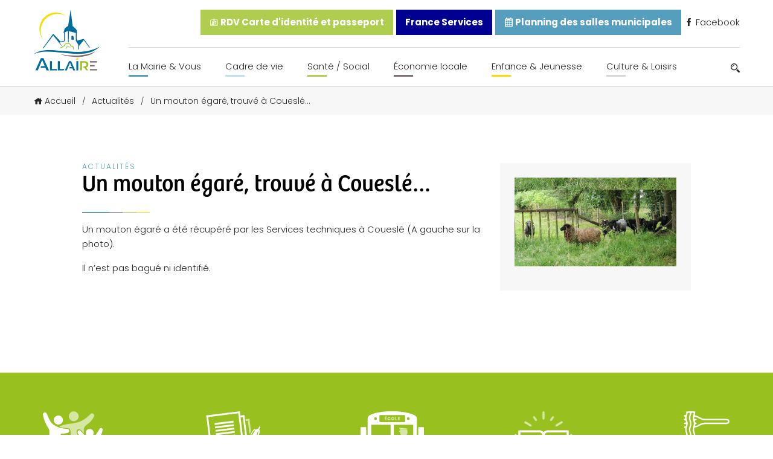

--- FILE ---
content_type: text/html; charset=UTF-8
request_url: https://www.allaire.bzh/actualites/un-mouton-egare-trouve-a-couesle/
body_size: 14621
content:
<!doctype html>
<html lang="fr-FR" prefix="og: https://ogp.me/ns#">

<head>
	<meta charset="UTF-8">
	<meta name="viewport" content="width=device-width, initial-scale=1.0">
	<meta http-equiv="X-UA-Compatible" content="ie=edge">

	<script src="https://kit.fontawesome.com/49e1badd51.js" crossorigin="anonymous"></script>
	<link rel="stylesheet" href="https://use.typekit.net/wql5ihy.css">

	<link rel="preconnect" href="https://fonts.googleapis.com">
	<link rel="preconnect" href="https://fonts.gstatic.com" crossorigin>
	<link href="https://fonts.googleapis.com/css2?family=Open+Sans:wght@300;400;500;600&family=Poppins:wght@200;300;400;500;600;700&display=swap" rel="stylesheet">

	
<!-- Optimisation des moteurs de recherche par Rank Math - https://rankmath.com/ -->
<title>Un mouton égaré, trouvé à Coueslé... - Mairie d&#039;Allaire</title>
<meta name="description" content="Un mouton égaré a été récupéré par les Services techniques à Coueslé (A gauche sur la photo)."/>
<meta name="robots" content="follow, index, max-snippet:-1, max-video-preview:-1, max-image-preview:large"/>
<link rel="canonical" href="https://www.allaire.bzh/actualites/un-mouton-egare-trouve-a-couesle/" />
<meta property="og:locale" content="fr_FR" />
<meta property="og:type" content="article" />
<meta property="og:title" content="Un mouton égaré, trouvé à Coueslé... - Mairie d&#039;Allaire" />
<meta property="og:description" content="Un mouton égaré a été récupéré par les Services techniques à Coueslé (A gauche sur la photo)." />
<meta property="og:url" content="https://www.allaire.bzh/actualites/un-mouton-egare-trouve-a-couesle/" />
<meta property="og:site_name" content="Mairie d&#039;Allaire" />
<meta property="og:image" content="https://www.allaire.bzh/wp-content/uploads/2021/12/screenshot.png" />
<meta property="og:image:secure_url" content="https://www.allaire.bzh/wp-content/uploads/2021/12/screenshot.png" />
<meta property="og:image:width" content="1200" />
<meta property="og:image:height" content="900" />
<meta property="og:image:alt" content="Un mouton égaré, trouvé à Coueslé&#8230;" />
<meta property="og:image:type" content="image/png" />
<meta property="article:published_time" content="2024-07-22T17:38:00+02:00" />
<meta name="twitter:card" content="summary_large_image" />
<meta name="twitter:title" content="Un mouton égaré, trouvé à Coueslé... - Mairie d&#039;Allaire" />
<meta name="twitter:description" content="Un mouton égaré a été récupéré par les Services techniques à Coueslé (A gauche sur la photo)." />
<meta name="twitter:image" content="https://www.allaire.bzh/wp-content/uploads/2021/12/screenshot.png" />
<script type="application/ld+json" class="rank-math-schema">{"@context":"https://schema.org","@graph":[{"@type":["Person","Organization"],"@id":"https://www.allaire.bzh/#person","name":"Thomas"},{"@type":"WebSite","@id":"https://www.allaire.bzh/#website","url":"https://www.allaire.bzh","name":"Thomas","publisher":{"@id":"https://www.allaire.bzh/#person"},"inLanguage":"fr-FR"},{"@type":"ImageObject","@id":"https://www.allaire.bzh/wp-content/uploads/2021/12/screenshot.png","url":"https://www.allaire.bzh/wp-content/uploads/2021/12/screenshot.png","width":"1200","height":"900","inLanguage":"fr-FR"},{"@type":"BreadcrumbList","@id":"https://www.allaire.bzh/actualites/un-mouton-egare-trouve-a-couesle/#breadcrumb","itemListElement":[{"@type":"ListItem","position":"1","item":{"@id":"https://www.allaire.bzh","name":"Accueil"}},{"@type":"ListItem","position":"2","item":{"@id":"https://www.allaire.bzh/actualites/","name":"Actualit\u00e9s"}},{"@type":"ListItem","position":"3","item":{"@id":"https://www.allaire.bzh/actualites/un-mouton-egare-trouve-a-couesle/","name":"Un mouton \u00e9gar\u00e9, trouv\u00e9 \u00e0 Couesl\u00e9&#8230;"}}]},{"@type":"WebPage","@id":"https://www.allaire.bzh/actualites/un-mouton-egare-trouve-a-couesle/#webpage","url":"https://www.allaire.bzh/actualites/un-mouton-egare-trouve-a-couesle/","name":"Un mouton \u00e9gar\u00e9, trouv\u00e9 \u00e0 Couesl\u00e9... - Mairie d&#039;Allaire","datePublished":"2024-07-22T17:38:00+02:00","dateModified":"2024-07-22T17:38:00+02:00","isPartOf":{"@id":"https://www.allaire.bzh/#website"},"primaryImageOfPage":{"@id":"https://www.allaire.bzh/wp-content/uploads/2021/12/screenshot.png"},"inLanguage":"fr-FR","breadcrumb":{"@id":"https://www.allaire.bzh/actualites/un-mouton-egare-trouve-a-couesle/#breadcrumb"}},{"@type":"Person","@id":"https://www.allaire.bzh","name":"Communication","url":"https://www.allaire.bzh","image":{"@type":"ImageObject","@id":"https://secure.gravatar.com/avatar/ef535d1fc2523bd7bc8c60c34f201d1ee609d125713a2ea98742a602ff1a1bdb?s=96&amp;d=mm&amp;r=g","url":"https://secure.gravatar.com/avatar/ef535d1fc2523bd7bc8c60c34f201d1ee609d125713a2ea98742a602ff1a1bdb?s=96&amp;d=mm&amp;r=g","caption":"Communication","inLanguage":"fr-FR"}},{"@type":"NewsArticle","headline":"Un mouton \u00e9gar\u00e9, trouv\u00e9 \u00e0 Couesl\u00e9... - Mairie d&#039;Allaire","datePublished":"2024-07-22T17:38:00+02:00","dateModified":"2024-07-22T17:38:00+02:00","author":{"@id":"https://www.allaire.bzh","name":"Communication"},"publisher":{"@id":"https://www.allaire.bzh/#person"},"description":"Un mouton \u00e9gar\u00e9 a \u00e9t\u00e9 r\u00e9cup\u00e9r\u00e9 par les Services techniques \u00e0 Couesl\u00e9 (A gauche sur la photo).","name":"Un mouton \u00e9gar\u00e9, trouv\u00e9 \u00e0 Couesl\u00e9... - Mairie d&#039;Allaire","@id":"https://www.allaire.bzh/actualites/un-mouton-egare-trouve-a-couesle/#richSnippet","isPartOf":{"@id":"https://www.allaire.bzh/actualites/un-mouton-egare-trouve-a-couesle/#webpage"},"image":{"@id":"https://www.allaire.bzh/wp-content/uploads/2021/12/screenshot.png"},"inLanguage":"fr-FR","mainEntityOfPage":{"@id":"https://www.allaire.bzh/actualites/un-mouton-egare-trouve-a-couesle/#webpage"}}]}</script>
<!-- /Extension Rank Math WordPress SEO -->

<link rel="alternate" title="oEmbed (JSON)" type="application/json+oembed" href="https://www.allaire.bzh/wp-json/oembed/1.0/embed?url=https%3A%2F%2Fwww.allaire.bzh%2Factualites%2Fun-mouton-egare-trouve-a-couesle%2F" />
<link rel="alternate" title="oEmbed (XML)" type="text/xml+oembed" href="https://www.allaire.bzh/wp-json/oembed/1.0/embed?url=https%3A%2F%2Fwww.allaire.bzh%2Factualites%2Fun-mouton-egare-trouve-a-couesle%2F&#038;format=xml" />
<style id='wp-img-auto-sizes-contain-inline-css'>
img:is([sizes=auto i],[sizes^="auto," i]){contain-intrinsic-size:3000px 1500px}
/*# sourceURL=wp-img-auto-sizes-contain-inline-css */
</style>
<link rel='stylesheet' id='comarquage-css' href='https://www.allaire.bzh/wp-content/plugins/co-marquage-service-public/assets/css/comarquage.css?ver=0.5.77' media='all' />
<link rel='stylesheet' id='dlAddons-widgets-css' href='https://www.allaire.bzh/wp-content/plugins/droit-elementor-addons/modules/widgets/widgets.css?ver=3.1.3' media='all' />
<link rel='stylesheet' id='droit-icons-css' href='https://www.allaire.bzh/wp-content/plugins/droit-elementor-addons/assets/css/icons.min.css?ver=3.1.3' media='all' />
<link rel='stylesheet' id='droit-common-css' href='https://www.allaire.bzh/wp-content/plugins/droit-elementor-addons/assets/css/editor-common.min.css?ver=3.1.3' media='all' />
<link rel='stylesheet' id='droit-widget-css' href='https://www.allaire.bzh/wp-content/plugins/droit-elementor-addons/assets/css/widget.min.css?ver=3.1.3' media='all' />
<link rel='stylesheet' id='droit-animate-css' href='https://www.allaire.bzh/wp-content/plugins/droit-elementor-addons/assets/vendor/animation/animate.min.css?ver=3.1.3' media='all' />
<link rel='stylesheet' id='reset-css' href='https://www.allaire.bzh/wp-content/plugins/droit-elementor-addons/assets/vendor/reset.min.css?ver=3.1.3' media='all' />
<link rel='stylesheet' id='grid-css' href='https://www.allaire.bzh/wp-content/plugins/droit-elementor-addons/assets/vendor/grid.min.css?ver=3.1.3' media='all' />
<link rel='stylesheet' id='button-css' href='https://www.allaire.bzh/wp-content/plugins/droit-elementor-addons/assets/vendor/button.min.css?ver=3.1.3' media='all' />
<link rel='stylesheet' id='owl-carousel-css' href='https://www.allaire.bzh/wp-content/plugins/droit-elementor-addons/assets/vendor/owl_carousel/css/owl.carousel.css?ver=3.1.3' media='all' />
<style id='wp-emoji-styles-inline-css'>

	img.wp-smiley, img.emoji {
		display: inline !important;
		border: none !important;
		box-shadow: none !important;
		height: 1em !important;
		width: 1em !important;
		margin: 0 0.07em !important;
		vertical-align: -0.1em !important;
		background: none !important;
		padding: 0 !important;
	}
/*# sourceURL=wp-emoji-styles-inline-css */
</style>
<link rel='stylesheet' id='wp-block-library-css' href='https://www.allaire.bzh/wp-includes/css/dist/block-library/style.min.css?ver=6.9' media='all' />
<style id='global-styles-inline-css'>
:root{--wp--preset--aspect-ratio--square: 1;--wp--preset--aspect-ratio--4-3: 4/3;--wp--preset--aspect-ratio--3-4: 3/4;--wp--preset--aspect-ratio--3-2: 3/2;--wp--preset--aspect-ratio--2-3: 2/3;--wp--preset--aspect-ratio--16-9: 16/9;--wp--preset--aspect-ratio--9-16: 9/16;--wp--preset--color--black: #000000;--wp--preset--color--cyan-bluish-gray: #abb8c3;--wp--preset--color--white: #ffffff;--wp--preset--color--pale-pink: #f78da7;--wp--preset--color--vivid-red: #cf2e2e;--wp--preset--color--luminous-vivid-orange: #ff6900;--wp--preset--color--luminous-vivid-amber: #fcb900;--wp--preset--color--light-green-cyan: #7bdcb5;--wp--preset--color--vivid-green-cyan: #00d084;--wp--preset--color--pale-cyan-blue: #8ed1fc;--wp--preset--color--vivid-cyan-blue: #0693e3;--wp--preset--color--vivid-purple: #9b51e0;--wp--preset--color--main-blue: #093e52;--wp--preset--color--yellow: #ffda00;--wp--preset--color--green: #afce50;--wp--preset--color--grey: #7e6e71;--wp--preset--color--sec-blue: #559ebd;--wp--preset--gradient--vivid-cyan-blue-to-vivid-purple: linear-gradient(135deg,rgb(6,147,227) 0%,rgb(155,81,224) 100%);--wp--preset--gradient--light-green-cyan-to-vivid-green-cyan: linear-gradient(135deg,rgb(122,220,180) 0%,rgb(0,208,130) 100%);--wp--preset--gradient--luminous-vivid-amber-to-luminous-vivid-orange: linear-gradient(135deg,rgb(252,185,0) 0%,rgb(255,105,0) 100%);--wp--preset--gradient--luminous-vivid-orange-to-vivid-red: linear-gradient(135deg,rgb(255,105,0) 0%,rgb(207,46,46) 100%);--wp--preset--gradient--very-light-gray-to-cyan-bluish-gray: linear-gradient(135deg,rgb(238,238,238) 0%,rgb(169,184,195) 100%);--wp--preset--gradient--cool-to-warm-spectrum: linear-gradient(135deg,rgb(74,234,220) 0%,rgb(151,120,209) 20%,rgb(207,42,186) 40%,rgb(238,44,130) 60%,rgb(251,105,98) 80%,rgb(254,248,76) 100%);--wp--preset--gradient--blush-light-purple: linear-gradient(135deg,rgb(255,206,236) 0%,rgb(152,150,240) 100%);--wp--preset--gradient--blush-bordeaux: linear-gradient(135deg,rgb(254,205,165) 0%,rgb(254,45,45) 50%,rgb(107,0,62) 100%);--wp--preset--gradient--luminous-dusk: linear-gradient(135deg,rgb(255,203,112) 0%,rgb(199,81,192) 50%,rgb(65,88,208) 100%);--wp--preset--gradient--pale-ocean: linear-gradient(135deg,rgb(255,245,203) 0%,rgb(182,227,212) 50%,rgb(51,167,181) 100%);--wp--preset--gradient--electric-grass: linear-gradient(135deg,rgb(202,248,128) 0%,rgb(113,206,126) 100%);--wp--preset--gradient--midnight: linear-gradient(135deg,rgb(2,3,129) 0%,rgb(40,116,252) 100%);--wp--preset--font-size--small: 13px;--wp--preset--font-size--medium: 20px;--wp--preset--font-size--large: 36px;--wp--preset--font-size--x-large: 42px;--wp--preset--spacing--20: 0.44rem;--wp--preset--spacing--30: 0.67rem;--wp--preset--spacing--40: 1rem;--wp--preset--spacing--50: 1.5rem;--wp--preset--spacing--60: 2.25rem;--wp--preset--spacing--70: 3.38rem;--wp--preset--spacing--80: 5.06rem;--wp--preset--shadow--natural: 6px 6px 9px rgba(0, 0, 0, 0.2);--wp--preset--shadow--deep: 12px 12px 50px rgba(0, 0, 0, 0.4);--wp--preset--shadow--sharp: 6px 6px 0px rgba(0, 0, 0, 0.2);--wp--preset--shadow--outlined: 6px 6px 0px -3px rgb(255, 255, 255), 6px 6px rgb(0, 0, 0);--wp--preset--shadow--crisp: 6px 6px 0px rgb(0, 0, 0);}:where(.is-layout-flex){gap: 0.5em;}:where(.is-layout-grid){gap: 0.5em;}body .is-layout-flex{display: flex;}.is-layout-flex{flex-wrap: wrap;align-items: center;}.is-layout-flex > :is(*, div){margin: 0;}body .is-layout-grid{display: grid;}.is-layout-grid > :is(*, div){margin: 0;}:where(.wp-block-columns.is-layout-flex){gap: 2em;}:where(.wp-block-columns.is-layout-grid){gap: 2em;}:where(.wp-block-post-template.is-layout-flex){gap: 1.25em;}:where(.wp-block-post-template.is-layout-grid){gap: 1.25em;}.has-black-color{color: var(--wp--preset--color--black) !important;}.has-cyan-bluish-gray-color{color: var(--wp--preset--color--cyan-bluish-gray) !important;}.has-white-color{color: var(--wp--preset--color--white) !important;}.has-pale-pink-color{color: var(--wp--preset--color--pale-pink) !important;}.has-vivid-red-color{color: var(--wp--preset--color--vivid-red) !important;}.has-luminous-vivid-orange-color{color: var(--wp--preset--color--luminous-vivid-orange) !important;}.has-luminous-vivid-amber-color{color: var(--wp--preset--color--luminous-vivid-amber) !important;}.has-light-green-cyan-color{color: var(--wp--preset--color--light-green-cyan) !important;}.has-vivid-green-cyan-color{color: var(--wp--preset--color--vivid-green-cyan) !important;}.has-pale-cyan-blue-color{color: var(--wp--preset--color--pale-cyan-blue) !important;}.has-vivid-cyan-blue-color{color: var(--wp--preset--color--vivid-cyan-blue) !important;}.has-vivid-purple-color{color: var(--wp--preset--color--vivid-purple) !important;}.has-black-background-color{background-color: var(--wp--preset--color--black) !important;}.has-cyan-bluish-gray-background-color{background-color: var(--wp--preset--color--cyan-bluish-gray) !important;}.has-white-background-color{background-color: var(--wp--preset--color--white) !important;}.has-pale-pink-background-color{background-color: var(--wp--preset--color--pale-pink) !important;}.has-vivid-red-background-color{background-color: var(--wp--preset--color--vivid-red) !important;}.has-luminous-vivid-orange-background-color{background-color: var(--wp--preset--color--luminous-vivid-orange) !important;}.has-luminous-vivid-amber-background-color{background-color: var(--wp--preset--color--luminous-vivid-amber) !important;}.has-light-green-cyan-background-color{background-color: var(--wp--preset--color--light-green-cyan) !important;}.has-vivid-green-cyan-background-color{background-color: var(--wp--preset--color--vivid-green-cyan) !important;}.has-pale-cyan-blue-background-color{background-color: var(--wp--preset--color--pale-cyan-blue) !important;}.has-vivid-cyan-blue-background-color{background-color: var(--wp--preset--color--vivid-cyan-blue) !important;}.has-vivid-purple-background-color{background-color: var(--wp--preset--color--vivid-purple) !important;}.has-black-border-color{border-color: var(--wp--preset--color--black) !important;}.has-cyan-bluish-gray-border-color{border-color: var(--wp--preset--color--cyan-bluish-gray) !important;}.has-white-border-color{border-color: var(--wp--preset--color--white) !important;}.has-pale-pink-border-color{border-color: var(--wp--preset--color--pale-pink) !important;}.has-vivid-red-border-color{border-color: var(--wp--preset--color--vivid-red) !important;}.has-luminous-vivid-orange-border-color{border-color: var(--wp--preset--color--luminous-vivid-orange) !important;}.has-luminous-vivid-amber-border-color{border-color: var(--wp--preset--color--luminous-vivid-amber) !important;}.has-light-green-cyan-border-color{border-color: var(--wp--preset--color--light-green-cyan) !important;}.has-vivid-green-cyan-border-color{border-color: var(--wp--preset--color--vivid-green-cyan) !important;}.has-pale-cyan-blue-border-color{border-color: var(--wp--preset--color--pale-cyan-blue) !important;}.has-vivid-cyan-blue-border-color{border-color: var(--wp--preset--color--vivid-cyan-blue) !important;}.has-vivid-purple-border-color{border-color: var(--wp--preset--color--vivid-purple) !important;}.has-vivid-cyan-blue-to-vivid-purple-gradient-background{background: var(--wp--preset--gradient--vivid-cyan-blue-to-vivid-purple) !important;}.has-light-green-cyan-to-vivid-green-cyan-gradient-background{background: var(--wp--preset--gradient--light-green-cyan-to-vivid-green-cyan) !important;}.has-luminous-vivid-amber-to-luminous-vivid-orange-gradient-background{background: var(--wp--preset--gradient--luminous-vivid-amber-to-luminous-vivid-orange) !important;}.has-luminous-vivid-orange-to-vivid-red-gradient-background{background: var(--wp--preset--gradient--luminous-vivid-orange-to-vivid-red) !important;}.has-very-light-gray-to-cyan-bluish-gray-gradient-background{background: var(--wp--preset--gradient--very-light-gray-to-cyan-bluish-gray) !important;}.has-cool-to-warm-spectrum-gradient-background{background: var(--wp--preset--gradient--cool-to-warm-spectrum) !important;}.has-blush-light-purple-gradient-background{background: var(--wp--preset--gradient--blush-light-purple) !important;}.has-blush-bordeaux-gradient-background{background: var(--wp--preset--gradient--blush-bordeaux) !important;}.has-luminous-dusk-gradient-background{background: var(--wp--preset--gradient--luminous-dusk) !important;}.has-pale-ocean-gradient-background{background: var(--wp--preset--gradient--pale-ocean) !important;}.has-electric-grass-gradient-background{background: var(--wp--preset--gradient--electric-grass) !important;}.has-midnight-gradient-background{background: var(--wp--preset--gradient--midnight) !important;}.has-small-font-size{font-size: var(--wp--preset--font-size--small) !important;}.has-medium-font-size{font-size: var(--wp--preset--font-size--medium) !important;}.has-large-font-size{font-size: var(--wp--preset--font-size--large) !important;}.has-x-large-font-size{font-size: var(--wp--preset--font-size--x-large) !important;}
/*# sourceURL=global-styles-inline-css */
</style>

<style id='classic-theme-styles-inline-css'>
/*! This file is auto-generated */
.wp-block-button__link{color:#fff;background-color:#32373c;border-radius:9999px;box-shadow:none;text-decoration:none;padding:calc(.667em + 2px) calc(1.333em + 2px);font-size:1.125em}.wp-block-file__button{background:#32373c;color:#fff;text-decoration:none}
/*# sourceURL=/wp-includes/css/classic-themes.min.css */
</style>
<link rel='stylesheet' id='cmplz-general-css' href='https://www.allaire.bzh/wp-content/plugins/complianz-gdpr/assets/css/cookieblocker.min.css?ver=1758616578' media='all' />
<link rel='stylesheet' id='dl-sticky-css-css' href='https://www.allaire.bzh/wp-content/plugins/droit-elementor-addons/modules/sticky/js/sticky.css?ver=3.1.3' media='all' />
<link rel='stylesheet' id='icofont-css' href='https://www.allaire.bzh/wp-content/themes/allaire/dist/assets/vendors/icofont/icofont.min.css?ver=6.9' media='all' />
<link rel='stylesheet' id='SwiperJS-css' href='https://www.allaire.bzh/wp-content/themes/allaire/dist/assets/vendors/swiperjs/swiper-bundle.min.css?ver=6.9' media='all' />
<link rel='stylesheet' id='aos-css' href='https://www.allaire.bzh/wp-content/themes/allaire/dist/assets/vendors/aos/aos.css?ver=6.9' media='all' />
<link rel='stylesheet' id='Mapbox-css' href='https://api.mapbox.com/mapbox-gl-js/v2.1.1/mapbox-gl.css?ver=6.9' media='all' />
<link rel='stylesheet' id='ew-css' href='https://www.allaire.bzh/wp-content/themes/allaire/dist/assets/css/ew.css?ver=1.0.0' media='all' />
<link rel='stylesheet' id='elementor-frontend-css' href='https://www.allaire.bzh/wp-content/plugins/elementor/assets/css/frontend.min.css?ver=3.32.4' media='all' />
<link rel='stylesheet' id='eael-general-css' href='https://www.allaire.bzh/wp-content/plugins/essential-addons-for-elementor-lite/assets/front-end/css/view/general.min.css?ver=6.3.2' media='all' />
<script src="https://www.allaire.bzh/wp-includes/js/jquery/jquery.min.js?ver=3.7.1" id="jquery-core-js"></script>
<script src="https://www.allaire.bzh/wp-includes/js/jquery/jquery-migrate.min.js?ver=3.4.1" id="jquery-migrate-js"></script>
<script src="https://www.allaire.bzh/wp-content/themes/allaire/dist/assets/vendors/swiperjs/swiper-bundle.min.js?ver=6.9" id="SwiperJS-js"></script>
<script src="https://www.allaire.bzh/wp-content/themes/allaire/dist/assets/vendors/aos/aos.js?ver=6.9" id="aos-js"></script>
<script src="https://api.mapbox.com/mapbox-gl-js/v2.1.1/mapbox-gl.js?ver=6.9" id="Mapbox-js"></script>
<link rel="https://api.w.org/" href="https://www.allaire.bzh/wp-json/" /><link rel='shortlink' href='https://www.allaire.bzh/?p=7864' />
			<style>.cmplz-hidden {
					display: none !important;
				}</style><meta name="generator" content="Elementor 3.32.4; features: additional_custom_breakpoints; settings: css_print_method-external, google_font-enabled, font_display-swap">
			<style>
				.e-con.e-parent:nth-of-type(n+4):not(.e-lazyloaded):not(.e-no-lazyload),
				.e-con.e-parent:nth-of-type(n+4):not(.e-lazyloaded):not(.e-no-lazyload) * {
					background-image: none !important;
				}
				@media screen and (max-height: 1024px) {
					.e-con.e-parent:nth-of-type(n+3):not(.e-lazyloaded):not(.e-no-lazyload),
					.e-con.e-parent:nth-of-type(n+3):not(.e-lazyloaded):not(.e-no-lazyload) * {
						background-image: none !important;
					}
				}
				@media screen and (max-height: 640px) {
					.e-con.e-parent:nth-of-type(n+2):not(.e-lazyloaded):not(.e-no-lazyload),
					.e-con.e-parent:nth-of-type(n+2):not(.e-lazyloaded):not(.e-no-lazyload) * {
						background-image: none !important;
					}
				}
			</style>
			<link rel="icon" href="https://www.allaire.bzh/wp-content/uploads/2021/10/cropped-favicon-allaire-32x32.png" sizes="32x32" />
<link rel="icon" href="https://www.allaire.bzh/wp-content/uploads/2021/10/cropped-favicon-allaire-192x192.png" sizes="192x192" />
<link rel="apple-touch-icon" href="https://www.allaire.bzh/wp-content/uploads/2021/10/cropped-favicon-allaire-180x180.png" />
<meta name="msapplication-TileImage" content="https://www.allaire.bzh/wp-content/uploads/2021/10/cropped-favicon-allaire-270x270.png" />
	<link rel="stylesheet" href="https://www.allaire.bzh/wp-content/themes/allaire/style.css" type="text/css" media="all" />
</script>
</head>

<body class="wp-singular actualite-template-default single single-actualite postid-7864 wp-theme-allaire elementor-default elementor-kit-5841">

	<header class="site-header">
		<nav class="site-header__nav grid-container">
			<a href="https://www.allaire.bzh" class="site-header__nav__logo"><img src="https://www.allaire.bzh/wp-content/themes/allaire/dist/assets/images/logo-allaire.svg" alt=" Logo Allaire"></a>
			<div class="site-header__burger-icon" id="burger-menu">
				<div class="site-header__burger-icon__text">
					Menu
				</div>
				<div class="site-header__burger-icon__design">
					<span class="site-header__burger-icon__design__haut"></span>
					<span class="site-header__burger-icon__design__milieu"></span>
					<span class="site-header__burger-icon__design__bas"></span>
				</div>
			</div>


			<div class="site-header__nav__menu">
				<div class="site-header__nav__menu__cancel" id="cancel-menu">
					<i class="fas fa-times"></i>
				</div>
				<ul class="site-header__nav__menu__top">
					<li><a href="https://www.allaire.bzh/la-mairie-vous/rendez-vous-carte-didentite-et-passeport/"><i class="icofont-id-card"></i> RDV Carte d'identité et passeport</a></li>
					
					<li>
						<a href="https://www.allaire.bzh/la-mairie-vous/maison-france-services/" title="France Services ALLAIRE">
							France Services
						</a>
					</li>
					
					<li><a href="https://allaire.opengst.fr/resaframe/index.html" target="_blank"><i class="icofont-ui-calendar"></i> Planning des salles municipales</a></li>
					<li><a href="https://facebook.com/allaire.info/" target="_blank"><i class="icofont-facebook"></i> Facebook</a></li>
				</ul>
				<div class="site-header__nav__menu__bottom">
					<ul id="menu-menu-haut" class="site-header__menu"><li id="menu-item-3173" class="bleuf menu-item menu-item-type-custom menu-item-object-custom menu-item-has-children menu-item-3173"><a href="#">La Mairie &#038; Vous</a>
<ul class="sub-menu">
	<li id="menu-item-267" class="menu-item menu-item-type-post_type menu-item-object-page menu-item-267"><a href="https://www.allaire.bzh/la-mairie-vous/le-conseil-municipal/">Vos élus du Conseil Municipal</a></li>
	<li id="menu-item-4430" class="menu-item menu-item-type-post_type menu-item-object-page menu-item-4430"><a href="https://www.allaire.bzh/la-mairie-vous/proces-verbaux-des-seances-des-conseils-municipaux/">Procès verbaux des séances des conseils municipaux</a></li>
	<li id="menu-item-8724" class="menu-item menu-item-type-post_type menu-item-object-page menu-item-8724"><a href="https://www.allaire.bzh/la-mairie-vous/convocations-des-seances-du-conseil-municipal/">Convocations des séances du Conseil Municipal</a></li>
	<li id="menu-item-3289" class="menu-item menu-item-type-post_type menu-item-object-page menu-item-3289"><a href="https://www.allaire.bzh/deliberations-du-conseil-municipal/">Délibérations du Conseil Municipal</a></li>
	<li id="menu-item-4381" class="menu-item menu-item-type-post_type menu-item-object-page menu-item-4381"><a href="https://www.allaire.bzh/la-mairie-vous/les-actes-reglementaires-et-les-decisions/">Les arrêtés municipaux</a></li>
	<li id="menu-item-287" class="menu-item menu-item-type-post_type menu-item-object-page menu-item-287"><a href="https://www.allaire.bzh/la-mairie-vous/services-communaux/">Services Communaux</a></li>
	<li id="menu-item-264" class="menu-item menu-item-type-post_type menu-item-object-page menu-item-264"><a href="https://www.allaire.bzh/la-mairie-vous/bulletins-municipaux/">Bulletins Municipaux</a></li>
	<li id="menu-item-3590" class="menu-item menu-item-type-post_type menu-item-object-page menu-item-3590"><a href="https://www.allaire.bzh/la-mairie-vous/rendez-vous-carte-didentite-et-passeport/">Rendez-vous carte d’identité et passeport</a></li>
	<li id="menu-item-272" class="menu-item menu-item-type-post_type menu-item-object-page menu-item-272"><a href="https://www.allaire.bzh/la-mairie-vous/reservations-de-salles/">Réservations de Salles</a></li>
	<li id="menu-item-266" class="menu-item menu-item-type-post_type menu-item-object-page menu-item-266"><a href="https://www.allaire.bzh/la-mairie-vous/deplacements/">Mobilités</a></li>
	<li id="menu-item-269" class="menu-item menu-item-type-post_type menu-item-object-page menu-item-269"><a href="https://www.allaire.bzh/la-mairie-vous/nouveaux-arrivants/">Nouveaux arrivants</a></li>
	<li id="menu-item-265" class="menu-item menu-item-type-post_type menu-item-object-page menu-item-265"><a href="https://www.allaire.bzh/la-mairie-vous/democratie-participative/">Démocratie Participative</a></li>
	<li id="menu-item-268" class="menu-item menu-item-type-post_type menu-item-object-page menu-item-268"><a href="https://www.allaire.bzh/la-mairie-vous/maison-france-services/">France Services ALLAIRE</a></li>
	<li id="menu-item-271" class="menu-item menu-item-type-post_type menu-item-object-page menu-item-271"><a href="https://www.allaire.bzh/la-mairie-vous/redon-agglomeration/">Redon Agglomération</a></li>
	<li id="menu-item-270" class="menu-item menu-item-type-post_type menu-item-object-page menu-item-270"><a href="https://www.allaire.bzh/la-mairie-vous/pres-de-chez-nous/">Près de chez nous</a></li>
	<li id="menu-item-7200" class="menu-item menu-item-type-post_type menu-item-object-page menu-item-7200"><a href="https://www.allaire.bzh/la-mairie-vous/les-elections/">Les Elections</a></li>
	<li id="menu-item-9609" class="menu-item menu-item-type-post_type menu-item-object-page menu-item-9609"><a href="https://www.allaire.bzh/la-mairie-vous/vente-renault-trafic-non-roulant/">Vente véhicule mairie</a></li>
</ul>
</li>
<li id="menu-item-3174" class="bleuc menu-item menu-item-type-custom menu-item-object-custom menu-item-has-children menu-item-3174"><a href="#">Cadre de vie</a>
<ul class="sub-menu">
	<li id="menu-item-290" class="menu-item menu-item-type-post_type menu-item-object-page menu-item-290"><a href="https://www.allaire.bzh/cadre-de-vie/situation-geographique/">Situation Géographique</a></li>
	<li id="menu-item-293" class="menu-item menu-item-type-post_type menu-item-object-page menu-item-293"><a href="https://www.allaire.bzh/cadre-de-vie/urbanisme/">Urbanisme</a></li>
	<li id="menu-item-288" class="menu-item menu-item-type-post_type menu-item-object-page menu-item-288"><a href="https://www.allaire.bzh/cadre-de-vie/voirie-securite/">Voirie / Sécurité</a></li>
	<li id="menu-item-236" class="menu-item menu-item-type-post_type menu-item-object-page menu-item-236"><a href="https://www.allaire.bzh/cadre-de-vie/habiter-allaire/">Habiter Allaire</a></li>
	<li id="menu-item-292" class="menu-item menu-item-type-post_type menu-item-object-page menu-item-292"><a href="https://www.allaire.bzh/cadre-de-vie/transition-environnementale/">Transition écologique</a></li>
	<li id="menu-item-289" class="menu-item menu-item-type-post_type menu-item-object-page menu-item-289"><a href="https://www.allaire.bzh/cadre-de-vie/site-de-couesle/">Site de Couesle</a></li>
	<li id="menu-item-291" class="menu-item menu-item-type-post_type menu-item-object-page menu-item-291"><a href="https://www.allaire.bzh/cadre-de-vie/tourisme/">Tourisme</a></li>
	<li id="menu-item-237" class="menu-item menu-item-type-post_type menu-item-object-page menu-item-237"><a href="https://www.allaire.bzh/cadre-de-vie/histoire-patrimoine/">Histoire &#038; Patrimoine</a></li>
	<li id="menu-item-294" class="menu-item menu-item-type-post_type menu-item-object-page menu-item-294"><a href="https://www.allaire.bzh/cadre-de-vie/ville-fleurie/">Ville Fleurie</a></li>
	<li id="menu-item-238" class="menu-item menu-item-type-post_type menu-item-object-page menu-item-238"><a href="https://www.allaire.bzh/cadre-de-vie/religions-lieux-de-culte/">Religions – lieux de culte</a></li>
</ul>
</li>
<li id="menu-item-3175" class="vert menu-item menu-item-type-custom menu-item-object-custom menu-item-has-children menu-item-3175"><a href="#">Santé / Social</a>
<ul class="sub-menu">
	<li id="menu-item-283" class="menu-item menu-item-type-post_type menu-item-object-page menu-item-283"><a href="https://www.allaire.bzh/sante-social/pole-de-sante/">Pôle de Santé</a></li>
	<li id="menu-item-276" class="menu-item menu-item-type-post_type menu-item-object-page menu-item-276"><a href="https://www.allaire.bzh/sante-social/ccas/">CCAS</a></li>
	<li id="menu-item-280" class="menu-item menu-item-type-post_type menu-item-object-page menu-item-280"><a href="https://www.allaire.bzh/sante-social/graines-denvies/">Graines d’envies</a></li>
	<li id="menu-item-282" class="menu-item menu-item-type-post_type menu-item-object-page menu-item-282"><a href="https://www.allaire.bzh/sante-social/mobilite-solidaire/">Mobilité Solidaire</a></li>
	<li id="menu-item-277" class="menu-item menu-item-type-post_type menu-item-object-page menu-item-277"><a href="https://www.allaire.bzh/sante-social/centre-social-fede/">Centre Social / La Fédé</a></li>
	<li id="menu-item-281" class="menu-item menu-item-type-post_type menu-item-object-page menu-item-281"><a href="https://www.allaire.bzh/sante-social/halte-du-passant/">Halte du Passant</a></li>
	<li id="menu-item-278" class="menu-item menu-item-type-post_type menu-item-object-page menu-item-278"><a href="https://www.allaire.bzh/sante-social/ehpad/">Ehpad</a></li>
	<li id="menu-item-279" class="menu-item menu-item-type-post_type menu-item-object-page menu-item-279"><a href="https://www.allaire.bzh/sante-social/foyer-de-vie/">Foyer de Vie</a></li>
	<li id="menu-item-9775" class="menu-item menu-item-type-post_type menu-item-object-page menu-item-9775"><a href="https://www.allaire.bzh/sante-social/plateforme-actionsante/">Plateforme ActionSanté</a></li>
	<li id="menu-item-275" class="menu-item menu-item-type-post_type menu-item-object-page menu-item-275"><a href="https://www.allaire.bzh/sante-social/aide-a-domicile/">Aide à Domicile</a></li>
</ul>
</li>
<li id="menu-item-3176" class="grisf menu-item menu-item-type-custom menu-item-object-custom menu-item-has-children menu-item-3176"><a href="#">Économie locale</a>
<ul class="sub-menu">
	<li id="menu-item-252" class="menu-item menu-item-type-post_type menu-item-object-page menu-item-252"><a href="https://www.allaire.bzh/economie-locale/insertion-et-emploi/">Insertion et Emploi</a></li>
	<li id="menu-item-284" class="menu-item menu-item-type-post_type menu-item-object-page menu-item-284"><a href="https://www.allaire.bzh/economie-locale/vie-economique/">Vie Economique</a></li>
	<li id="menu-item-250" class="menu-item menu-item-type-post_type menu-item-object-page menu-item-250"><a href="https://www.allaire.bzh/economie-locale/commerce-artisanat/">Commerce / Artisanat</a></li>
	<li id="menu-item-251" class="menu-item menu-item-type-post_type menu-item-object-page menu-item-251"><a href="https://www.allaire.bzh/economie-locale/industries/">Industries</a></li>
	<li id="menu-item-254" class="menu-item menu-item-type-post_type menu-item-object-page menu-item-254"><a href="https://www.allaire.bzh/economie-locale/parcs-dactivites/">Parcs d’Activités</a></li>
</ul>
</li>
<li id="menu-item-3177" class="jaune menu-item menu-item-type-custom menu-item-object-custom menu-item-has-children menu-item-3177"><a href="#">Enfance &#038; Jeunesse</a>
<ul class="sub-menu">
	<li id="menu-item-258" class="menu-item menu-item-type-post_type menu-item-object-page menu-item-258"><a href="https://www.allaire.bzh/enfance-jeunesse/etablissements-scolaires/">Etablissements Scolaires</a></li>
	<li id="menu-item-259" class="menu-item menu-item-type-post_type menu-item-object-page menu-item-259"><a href="https://www.allaire.bzh/enfance-jeunesse/periscolaire/">Périscolaire</a></li>
	<li id="menu-item-262" class="menu-item menu-item-type-post_type menu-item-object-page menu-item-262"><a href="https://www.allaire.bzh/enfance-jeunesse/restaurant-scolaire/">Restaurant Scolaire</a></li>
	<li id="menu-item-257" class="menu-item menu-item-type-post_type menu-item-object-page menu-item-257"><a href="https://www.allaire.bzh/enfance-jeunesse/espace-jeunes/">Espace Jeunes</a></li>
	<li id="menu-item-261" class="menu-item menu-item-type-post_type menu-item-object-page menu-item-261"><a href="https://www.allaire.bzh/alsh-omerveilles/">Accueil de loisirs O&#8217; Merveilles</a></li>
	<li id="menu-item-260" class="menu-item menu-item-type-post_type menu-item-object-page menu-item-260"><a href="https://www.allaire.bzh/enfance-jeunesse/petite-enfance/">Petite Enfance</a></li>
	<li id="menu-item-256" class="menu-item menu-item-type-post_type menu-item-object-page menu-item-256"><a href="https://www.allaire.bzh/enfance-jeunesse/aires-de-jeux/">Aires de Jeux</a></li>
	<li id="menu-item-809" class="menu-item menu-item-type-post_type menu-item-object-page menu-item-809"><a href="https://www.allaire.bzh/enfance-jeunesse/conseil-municipal-denfants-cme/">Conseil Municipal d’Enfants (CME)</a></li>
	<li id="menu-item-9450" class="menu-item menu-item-type-post_type menu-item-object-page menu-item-9450"><a href="https://www.allaire.bzh/enfance-jeunesse/recensement-citoyen/">Recensement citoyen</a></li>
</ul>
</li>
<li id="menu-item-3178" class="grisc menu-item menu-item-type-custom menu-item-object-custom menu-item-has-children menu-item-3178"><a href="#">Culture &#038; Loisirs</a>
<ul class="sub-menu">
	<li id="menu-item-241" class="menu-item menu-item-type-post_type menu-item-object-page menu-item-241"><a href="https://www.allaire.bzh/culture-loisirs/associations-sportives/">Associations Sportives</a></li>
	<li id="menu-item-244" class="menu-item menu-item-type-post_type menu-item-object-page menu-item-244"><a href="https://www.allaire.bzh/culture-loisirs/equipements-sportifs/">Équipements Sportifs</a></li>
	<li id="menu-item-240" class="menu-item menu-item-type-post_type menu-item-object-page menu-item-240"><a href="https://www.allaire.bzh/culture-loisirs/associations-de-loisirs/">Associations de Loisirs</a></li>
	<li id="menu-item-247" class="menu-item menu-item-type-post_type menu-item-object-page menu-item-247"><a href="https://www.allaire.bzh/culture-loisirs/parcours-sportifs/">Parcours sportifs</a></li>
	<li id="menu-item-246" class="menu-item menu-item-type-post_type menu-item-object-page menu-item-246"><a href="https://www.allaire.bzh/culture-loisirs/musique/">Musique</a></li>
	<li id="menu-item-248" class="menu-item menu-item-type-post_type menu-item-object-page menu-item-248"><a href="https://www.allaire.bzh/culture-loisirs/randonnees/">Randonnées</a></li>
	<li id="menu-item-242" class="menu-item menu-item-type-post_type menu-item-object-page menu-item-242"><a href="https://www.allaire.bzh/culture-loisirs/chasse-et-peche/">Chasse et Pêche</a></li>
	<li id="menu-item-2614" class="menu-item menu-item-type-post_type menu-item-object-page menu-item-2614"><a href="https://www.allaire.bzh/agenda/">L’agenda</a></li>
	<li id="menu-item-1985" class="menu-item menu-item-type-post_type menu-item-object-page menu-item-1985"><a href="https://www.allaire.bzh/culture-loisirs/festivites-locales/">Festivités &#038; animations locales</a></li>
	<li id="menu-item-243" class="menu-item menu-item-type-post_type menu-item-object-page menu-item-243"><a href="https://www.allaire.bzh/culture-loisirs/commemorations-2/commemorations/">Commémorations</a></li>
	<li id="menu-item-245" class="menu-item menu-item-type-post_type menu-item-object-page menu-item-245"><a href="https://www.allaire.bzh/culture-loisirs/mediatheque/">Médiathèque</a></li>
	<li id="menu-item-7614" class="menu-item menu-item-type-post_type menu-item-object-page menu-item-7614"><a href="https://www.allaire.bzh/culture-loisirs/la-ludotheque/">Ludothèque</a></li>
	<li id="menu-item-253" class="menu-item menu-item-type-post_type menu-item-object-page menu-item-253"><a href="https://www.allaire.bzh/la-mairie-vous/maison-france-services/numerique/">Numérique</a></li>
</ul>
</li>
</ul>					<div class="site-header__nav__menu__bottom__search">
						<i class="icofont-search-2" id="search-icon"></i>
						<form id="searchform" method="get" action="https://www.allaire.bzh" class="site-header__nav__menu__bottom__search__form">
							<input type="text" class="site-header__icons__item__search__form__input" name="s" placeholder="Rechercher..." value="">
						</form>
					</div>
				</div>


			</div>
		</nav>
		<script>
			jQuery('#search-icon').click(function() {
				if (!jQuery(this).hasClass('active')) {
					jQuery(this).addClass('active');
					jQuery('#searchform').show();
				} else {
					jQuery('#searchform').submit();
				}
			});

			jQuery('#burger-menu').click(function() {
				jQuery('.site-header__nav__menu').css('display', 'flex');
			});
				
		
				jQuery('.site-header__menu li.menu-item-has-children').click(function(e) {
					
						if (jQuery(this).hasClass('is-active')) {
							jQuery(this).removeClass('is-active');
							jQuery(this).children('.sub-menu').slideUp(250);
						} else {
							jQuery(this).addClass('is-active');
							jQuery(this).children('.sub-menu').slideDown(500);
						}
					
				});
			
			jQuery('#cancel-menu').click(function() {
				jQuery('.site-header__nav__menu').hide();
			}); 
			 
			if(jQuery('#wpadminbar')){
				jQuery('.site-header').css('top',jQuery('#wpadminbar').outerHeight());
			}
		</script>

	</header>
<nav aria-label="breadcrumbs" class="rank-math-breadcrumb"><p><a href="https://www.allaire.bzh">Accueil</a><span class="separator"> / </span><a href="https://www.allaire.bzh/actualites/">Actualités</a><span class="separator"> / </span><span class="last">Un mouton égaré, trouvé à Coueslé&#8230;</span></p></nav>
   <main class="default-container grid-container  grid-padding-x">
	   
			<div class="default-container__grid grid-container grid-x grid-margin-x">
	
	<div class="cell large-8 medium-12 small-12">
		 <h1 class="default-container__main-title title-h2 title-h2--border  title-h2--border--blue">
	        <span class="title-h2__span title-h2__span--blue">Actualités</span>
	        Un mouton égaré, trouvé à Coueslé&#8230; 
	    </h1>
	    
		<p>Un mouton égaré a été récupéré par les Services techniques à Coueslé (A gauche sur la photo).</p>
<p>Il n’est pas bagué ni identifié.</p>
		
			</div>
	
	<div class="cell large-4 medium-12 small-12 default-container__infos">
				<ul class="grille-fiches__item__list">
			                <li class="grille-fiches__item__list__item">
                   <img src="https://files.appli-intramuros.com/img/news/1290/c4df651e2f5368ba1e09c81e3ba77f18_un-mouton-.jpg" alt="Un mouton égaré, trouvé à Coueslé&#8230;"> 
                </li>
                        
                        
            			                                                                                                                                                                                                 
        </ul>
        
        	</div>
	
</div>	
</main>



<footer class="site-footer grid-container full">
                    <section class="site-footer__liste">
                <ul class="site-footer__liste__images grid-container">
                                            <li class="site-footer__liste__images__item">
                            <a href="https://portail.berger-levrault.fr/MairieAllaire56350/accueil" target="_blank">
                                <div style="background-image:url(https://www.allaire.bzh/wp-content/uploads/2021/09/image-espace-famille.svg);" class="site-footer__liste__images__item__picto shake-animation"></div>
                                Portail Famille                            </a>
                        </li>
                                            <li class="site-footer__liste__images__item">
                            <a href="https://www.allaire.bzh/demarches-administratives/" target="">
                                <div style="background-image:url(https://www.allaire.bzh/wp-content/uploads/2021/09/image-demarches-administratives.svg);" class="site-footer__liste__images__item__picto shake-animation"></div>
                                Démarches administratives                            </a>
                        </li>
                                            <li class="site-footer__liste__images__item">
                            <a href="https://www.allaire.bzh/transports-scolaire/" target="">
                                <div style="background-image:url(https://www.allaire.bzh/wp-content/uploads/2021/09/image-transports-scolaires.svg);" class="site-footer__liste__images__item__picto shake-animation"></div>
                                Transports scolaires                            </a>
                        </li>
                                            <li class="site-footer__liste__images__item">
                            <a href="https://www.allaire.bzh/culture-loisirs/mediatheque/" target="">
                                <div style="background-image:url(https://www.allaire.bzh/wp-content/uploads/2021/09/image-mediatheque-municipale.svg);" class="site-footer__liste__images__item__picto shake-animation"></div>
                                Médiathèque municipale                             </a>
                        </li>
                                            <li class="site-footer__liste__images__item">
                            <a href="https://www.allaire.bzh/enfance-jeunesse/restaurant-scolaire/" target="">
                                <div style="background-image:url(https://www.allaire.bzh/wp-content/uploads/2021/09/image-restaurant-scolaire.svg);" class="site-footer__liste__images__item__picto shake-animation"></div>
                                Restaurant scolaire                            </a>
                        </li>
                                    </ul>
            </section>
        

        <section class="cell large-12 medium-12 small-12 site-footer__agenda">
                            <h2 class="title-h2 title-h2--lightblue title-h2--border title-h2--border--lightblue title-h2--center">
                    <span class="title-h2__span title-h2__span--lightblue">À voir, à faire sur la commune</span>
                    L'agenda                </h2>
                  
								                <div class="grid-x grid-container site-footer__agenda__contenu">
                        		 
<article class="cell large-4 medium-6 small-12 site-footer__agenda__contenu__article">
	                        <img src="https://files.appli-intramuros.com/img/events/1290/bb48f602b31f9e4e60f3e610b67dfe3e_decouvrez-.jpg" alt="Découvrez la Biodanza avec l&#8217;association &#8220;À Corps Dansés&#8221;">

                                    <p class="site-footer__agenda__contenu__article__date">
                                        <span class="site-footer__agenda__contenu__article__date__jour">09</span>
                                        <span class="site-footer__agenda__contenu__article__date__mois">Dec</span>
                                    </p>   
                                    <div class="site-footer__agenda__contenu__article__texte">
                                        <a href="https://www.allaire.bzh/agenda/decouvrez-la-biodanza-avec-lassociation-a-corps-danses/" class="site-footer__agenda__contenu__article__texte__lien">
                                            <h3 class="site-footer__agenda__contenu__article__texte__titre">Découvrez la Biodanza avec l&#8217;association &#8220;À Corps Dansés&#8221;</h3>
                                        </a> 
                                        <ul class="site-footer__agenda__contenu__article__texte__after">
                                            <li>
                                            	<i class="icofont-ui-calendar"></i>
																									Du 09/12/2025 au 27/01/2026												                                            </li>
                                        </ul>
                                        <p class="site-footer__agenda__contenu__article__texte__paragraphe">Venez découvrir la Biodanza avec Manuela BigotPas besoin de savoir danser, stimulez votre vitalité et...</p>
                                        <a href="https://www.allaire.bzh/agenda/decouvrez-la-biodanza-avec-lassociation-a-corps-danses/" target="_blank" class="site-footer__agenda__contenu__article__texte__lien shake-animation">+</a>
                                    </div>
                                </article> 
                                
<article class="cell large-4 medium-6 small-12 site-footer__agenda__contenu__article">
	                        <img src="https://files.appli-intramuros.com/img/events/1290/98460e13655d1ba7d18faa2230fbc27f_la-nuit-de.jpg" alt="La nuit de la lecture · Soirée à la mairie">

                                    <p class="site-footer__agenda__contenu__article__date">
                                        <span class="site-footer__agenda__contenu__article__date__jour">22</span>
                                        <span class="site-footer__agenda__contenu__article__date__mois">Jan</span>
                                    </p>   
                                    <div class="site-footer__agenda__contenu__article__texte">
                                        <a href="https://www.allaire.bzh/agenda/la-nuit-de-la-lecture-%c2%b7-soiree-a-la-mairie/" class="site-footer__agenda__contenu__article__texte__lien">
                                            <h3 class="site-footer__agenda__contenu__article__texte__titre">La nuit de la lecture · Soirée à la mairie</h3>
                                        </a> 
                                        <ul class="site-footer__agenda__contenu__article__texte__after">
                                            <li>
                                            	<i class="icofont-ui-calendar"></i>
																									22/01/2026												                                            </li>
                                        </ul>
                                        <p class="site-footer__agenda__contenu__article__texte__paragraphe">22 janvier : Nuit de la lecture à Allaire : Entre ville et campagne !Bilan ABC Résultats concours photo...</p>
                                        <a href="https://www.allaire.bzh/agenda/la-nuit-de-la-lecture-%c2%b7-soiree-a-la-mairie/" target="_blank" class="site-footer__agenda__contenu__article__texte__lien shake-animation">+</a>
                                    </div>
                                </article> 
                                
<article class="cell large-4 medium-6 small-12 site-footer__agenda__contenu__article">
	                        <img src="https://files.appli-intramuros.com/img/events/1290/b91616dfd8989264b65bc3a4bab91544_initiation.jpg" alt="Initiation cyanotype">

                                    <p class="site-footer__agenda__contenu__article__date">
                                        <span class="site-footer__agenda__contenu__article__date__jour">11</span>
                                        <span class="site-footer__agenda__contenu__article__date__mois">Apr</span>
                                    </p>   
                                    <div class="site-footer__agenda__contenu__article__texte">
                                        <a href="https://www.allaire.bzh/agenda/initiation-cyanotype/" class="site-footer__agenda__contenu__article__texte__lien">
                                            <h3 class="site-footer__agenda__contenu__article__texte__titre">Initiation cyanotype</h3>
                                        </a> 
                                        <ul class="site-footer__agenda__contenu__article__texte__after">
                                            <li>
                                            	<i class="icofont-ui-calendar"></i>
																									11/04/2026												                                            </li>
                                        </ul>
                                        <p class="site-footer__agenda__contenu__article__texte__paragraphe">Partez à la découverte du cyanotype cette technique photo ancienne. Vous utiliserez l’eau, le soleil...</p>
                                        <a href="https://www.allaire.bzh/agenda/initiation-cyanotype/" target="_blank" class="site-footer__agenda__contenu__article__texte__lien shake-animation">+</a>
                                    </div>
                                </article> 
                                 
                </div>
                               
                                <a href="https://www.allaire.bzh/agenda/" class="button button--white site-footer__agenda__boutton">Tout l'agenda</a>
                    </section>

        <section class="site-footer__maison-services">
	        <div class="grid-container grid-x site-footer__maison-services__container" style="max-width: 65rem;">
		        <img width="842" height="1024" src="https://www.allaire.bzh/wp-content/uploads/2021/11/logo_FranceServices-01-842x1024.png" class="site-footer__maison-services__logo cell large-2 medium-2 small-12" alt="" decoding="async" srcset="https://www.allaire.bzh/wp-content/uploads/2021/11/logo_FranceServices-01-842x1024.png 842w, https://www.allaire.bzh/wp-content/uploads/2021/11/logo_FranceServices-01-247x300.png 247w, https://www.allaire.bzh/wp-content/uploads/2021/11/logo_FranceServices-01-768x934.png 768w, https://www.allaire.bzh/wp-content/uploads/2021/11/logo_FranceServices-01-1263x1536.png 1263w, https://www.allaire.bzh/wp-content/uploads/2021/11/logo_FranceServices-01-1151x1400.png 1151w, https://www.allaire.bzh/wp-content/uploads/2021/11/logo_FranceServices-01.png 1616w" sizes="(max-width: 842px) 100vw, 842px" />            	<div class="site-footer__maison-services__content cell large-10 medium-10 small-12">
	            		            	<a href="https://www.allaire.bzh/la-mairie-vous/maison-france-services/" class="site-footer__maison-services__content__link">En savoir plus</a>
            	</div>
	        </div> 
        </section>


                    <section class="site-footer__partenaires">
                <ul class="site-footer__partenaires__images grid-container">
                                            <li class="site-footer__partenaires__images__item">
                            <a href="https://www.allaire.bzh/cadre-de-vie/transition-environnementale/pacte-transition/" target="_blank">
                                <img src="https://www.allaire.bzh/wp-content/uploads/2021/11/PACTE-TRANSITION-LOGOTYPE_couleurs.png" class="site-footer__partenaires__images__item__picto zoom-animation">
                            </a>
                        </li>
                                            <li class="site-footer__partenaires__images__item">
                            <a href="http://www.allaire.bzh" target="_blank">
                                <img src="https://www.allaire.bzh/wp-content/uploads/2021/10/logo-allaire.svg" class="site-footer__partenaires__images__item__picto zoom-animation">
                            </a>
                        </li>
                                            <li class="site-footer__partenaires__images__item">
                            <a href="https://www.redon-agglomeration.bzh/" target="_blank">
                                <img src="https://www.allaire.bzh/wp-content/uploads/2021/10/logo-redon-agglo.png" class="site-footer__partenaires__images__item__picto zoom-animation">
                            </a>
                        </li>
                                            <li class="site-footer__partenaires__images__item">
                            <a href="" target="_blank">
                                <img src="https://www.allaire.bzh/wp-content/uploads/2021/10/logo-village-internet.png" class="site-footer__partenaires__images__item__picto zoom-animation">
                            </a>
                        </li>
                                            <li class="site-footer__partenaires__images__item">
                            <a href="" target="_blank">
                                <img src="https://www.allaire.bzh/wp-content/uploads/2021/10/logo-ville-fleurie.jpg" class="site-footer__partenaires__images__item__picto zoom-animation">
                            </a>
                        </li>
                                            <li class="site-footer__partenaires__images__item">
                            <a href="" target="_blank">
                                <img src="https://www.allaire.bzh/wp-content/uploads/2021/10/logo-ophyto.png" class="site-footer__partenaires__images__item__picto zoom-animation">
                            </a>
                        </li>
                                    </ul>
            </section>
                <ul id="menu-menu-footer" class="cell large-12 medium-12 small-12 site-footer__liens"><li id="menu-item-308" class="menu-item menu-item-type-post_type menu-item-object-page menu-item-home menu-item-308"><a href="https://www.allaire.bzh/">Accueil</a></li>
<li id="menu-item-6228" class="menu-item menu-item-type-post_type menu-item-object-page menu-item-6228"><a href="https://www.allaire.bzh/espace-personnel/">Espace Personnel</a></li>
<li id="menu-item-307" class="menu-item menu-item-type-post_type menu-item-object-page menu-item-307"><a href="https://www.allaire.bzh/plan-du-site/">Plan du site</a></li>
<li id="menu-item-306" class="menu-item menu-item-type-post_type menu-item-object-page menu-item-306"><a href="https://www.allaire.bzh/mentions-legales/">Mentions Légales</a></li>
<li id="menu-item-3088" class="menu-item menu-item-type-post_type menu-item-object-page menu-item-privacy-policy menu-item-3088"><a rel="privacy-policy" href="https://www.allaire.bzh/politique-de-confidentialite/">Politique de confidentialité</a></li>
<li id="menu-item-3087" class="menu-item menu-item-type-post_type menu-item-object-page menu-item-3087"><a href="https://www.allaire.bzh/politique-de-cookies-eu/">Politique de cookies (EU)</a></li>
<li id="menu-item-305" class="menu-item menu-item-type-post_type menu-item-object-page menu-item-305"><a href="https://www.allaire.bzh/contact/">Contact</a></li>
</ul></footer>



<script type="speculationrules">
{"prefetch":[{"source":"document","where":{"and":[{"href_matches":"/*"},{"not":{"href_matches":["/wp-*.php","/wp-admin/*","/wp-content/uploads/*","/wp-content/*","/wp-content/plugins/*","/wp-content/themes/allaire/*","/*\\?(.+)"]}},{"not":{"selector_matches":"a[rel~=\"nofollow\"]"}},{"not":{"selector_matches":".no-prefetch, .no-prefetch a"}}]},"eagerness":"conservative"}]}
</script>
<!-- Matomo --><script>
(function () {
function initTracking() {
var _paq = window._paq = window._paq || [];
_paq.push(['trackPageView']);_paq.push(['enableLinkTracking']);_paq.push(['alwaysUseSendBeacon']);_paq.push(['setTrackerUrl', "\/\/www.allaire.bzh\/wp-content\/plugins\/matomo\/app\/matomo.php"]);_paq.push(['setSiteId', '1']);var d=document, g=d.createElement('script'), s=d.getElementsByTagName('script')[0];
g.type='text/javascript'; g.async=true; g.src="\/\/www.allaire.bzh\/wp-content\/uploads\/matomo\/matomo.js"; s.parentNode.insertBefore(g,s);
}
if (document.prerendering) {
	document.addEventListener('prerenderingchange', initTracking, {once: true});
} else {
	initTracking();
}
})();
</script>
<!-- End Matomo Code -->
<!-- Consent Management powered by Complianz | GDPR/CCPA Cookie Consent https://wordpress.org/plugins/complianz-gdpr -->
<div id="cmplz-cookiebanner-container"></div>
					<div id="cmplz-manage-consent" data-nosnippet="true"></div>			<script>
				const lazyloadRunObserver = () => {
					const lazyloadBackgrounds = document.querySelectorAll( `.e-con.e-parent:not(.e-lazyloaded)` );
					const lazyloadBackgroundObserver = new IntersectionObserver( ( entries ) => {
						entries.forEach( ( entry ) => {
							if ( entry.isIntersecting ) {
								let lazyloadBackground = entry.target;
								if( lazyloadBackground ) {
									lazyloadBackground.classList.add( 'e-lazyloaded' );
								}
								lazyloadBackgroundObserver.unobserve( entry.target );
							}
						});
					}, { rootMargin: '200px 0px 200px 0px' } );
					lazyloadBackgrounds.forEach( ( lazyloadBackground ) => {
						lazyloadBackgroundObserver.observe( lazyloadBackground );
					} );
				};
				const events = [
					'DOMContentLoaded',
					'elementor/lazyload/observe',
				];
				events.forEach( ( event ) => {
					document.addEventListener( event, lazyloadRunObserver );
				} );
			</script>
			<script src="https://www.allaire.bzh/wp-content/plugins/co-marquage-service-public/assets/js/comarquage.js?ver=0.5.77" id="comarquage-js"></script>
<script src="https://www.allaire.bzh/wp-includes/js/imagesloaded.min.js?ver=5.0.0" id="imagesloaded-js"></script>
<script src="https://www.allaire.bzh/wp-content/plugins/droit-elementor-addons/assets/vendor/animation/animated_heading.js?ver=3.1.3" id="animated_text-js"></script>
<script id="dlAddons-widgets-js-extra">
var dlAddons = {"ajax_url":"https://www.allaire.bzh/wp-admin/admin-ajax.php","admin_url":"https://www.allaire.bzh/wp-admin/post.php","wp_nonce":"f474345da3"};
var dlAddons = {"ajax_url":"https://www.allaire.bzh/wp-admin/admin-ajax.php","admin_url":"https://www.allaire.bzh/wp-admin/post.php","wp_nonce":"f474345da3"};
//# sourceURL=dlAddons-widgets-js-extra
</script>
<script src="https://www.allaire.bzh/wp-content/plugins/droit-elementor-addons/modules/widgets/widgets.js?ver=3.1.3" id="dlAddons-widgets-js"></script>
<script src="https://www.allaire.bzh/wp-content/plugins/droit-elementor-addons/assets/vendor/owl_carousel/js/owl.carousel.min.js?ver=3.1.3" id="owl-carousel-js"></script>
<script src="https://www.allaire.bzh/wp-content/plugins/droit-elementor-addons/assets/vendor/parallax/parallax_move.js?ver=3.1.3" id="jquery-parallax-move-js"></script>
<script src="https://www.allaire.bzh/wp-content/plugins/droit-elementor-addons/assets/vendor/imagesloaded/imagesloaded.pkgd.min.js?ver=3.1.3" id="jquery-imagesloaded-js"></script>
<script src="https://www.allaire.bzh/wp-content/plugins/droit-elementor-addons/assets/vendor/isotop/isotope.pkgd.min.js?ver=3.1.3" id="jquery-isotope-js"></script>
<script src="https://www.allaire.bzh/wp-content/plugins/droit-elementor-addons/assets/vendor/isotop/packery-mode.pkgd.min.js?ver=3.1.3" id="isotope-mode-js"></script>
<script src="https://www.allaire.bzh/wp-content/plugins/droit-elementor-addons/assets/vendor/masonry/masonry_grid.js?ver=3.1.3" id="jquery-masonary-js"></script>
<script src="https://www.allaire.bzh/wp-content/plugins/droit-elementor-addons/assets/vendor/countdown/countdown.min.js?ver=3.1.3" id="countdown-jquery-js"></script>
<script src="https://www.allaire.bzh/wp-content/plugins/droit-elementor-addons/assets/vendor/goodshare/goodshare.min.js?ver=3.1.3" id="dl-goodshare-js"></script>
<script src="https://www.allaire.bzh/wp-content/plugins/droit-elementor-addons/modules/sticky/js/sticky.js?ver=3.1.3" id="dl-sticky-js-js"></script>
<script src="https://www.allaire.bzh/wp-content/themes/allaire/dist/assets/js/ew.js" id="ew-js"></script>
<script id="eael-general-js-extra">
var localize = {"ajaxurl":"https://www.allaire.bzh/wp-admin/admin-ajax.php","nonce":"50c633c970","i18n":{"added":"Added ","compare":"Compare","loading":"Loading..."},"eael_translate_text":{"required_text":"is a required field","invalid_text":"Invalid","billing_text":"Billing","shipping_text":"Shipping","fg_mfp_counter_text":"of"},"page_permalink":"https://www.allaire.bzh/actualites/un-mouton-egare-trouve-a-couesle/","cart_redirectition":"","cart_page_url":"","el_breakpoints":{"mobile":{"label":"Portrait mobile","value":767,"default_value":767,"direction":"max","is_enabled":true},"mobile_extra":{"label":"Mobile Paysage","value":880,"default_value":880,"direction":"max","is_enabled":false},"tablet":{"label":"Tablette en mode portrait","value":1024,"default_value":1024,"direction":"max","is_enabled":true},"tablet_extra":{"label":"Tablette en mode paysage","value":1200,"default_value":1200,"direction":"max","is_enabled":false},"laptop":{"label":"Portable","value":1366,"default_value":1366,"direction":"max","is_enabled":false},"widescreen":{"label":"\u00c9cran large","value":2400,"default_value":2400,"direction":"min","is_enabled":false}}};
//# sourceURL=eael-general-js-extra
</script>
<script src="https://www.allaire.bzh/wp-content/plugins/essential-addons-for-elementor-lite/assets/front-end/js/view/general.min.js?ver=6.3.2" id="eael-general-js"></script>
<script id="cmplz-cookiebanner-js-extra">
var complianz = {"prefix":"cmplz_","user_banner_id":"1","set_cookies":[],"block_ajax_content":"","banner_version":"20","version":"7.4.2","store_consent":"","do_not_track_enabled":"","consenttype":"optin","region":"eu","geoip":"","dismiss_timeout":"","disable_cookiebanner":"","soft_cookiewall":"","dismiss_on_scroll":"","cookie_expiry":"365","url":"https://www.allaire.bzh/wp-json/complianz/v1/","locale":"lang=fr&locale=fr_FR","set_cookies_on_root":"","cookie_domain":"","current_policy_id":"15","cookie_path":"/","categories":{"statistics":"statistiques","marketing":"marketing"},"tcf_active":"","placeholdertext":"Cliquez pour accepter les cookies {category} et activer ce contenu","css_file":"https://www.allaire.bzh/wp-content/uploads/complianz/css/banner-{banner_id}-{type}.css?v=20","page_links":[],"tm_categories":"","forceEnableStats":"","preview":"","clean_cookies":"","aria_label":"Cliquez pour accepter les cookies {category} et activer ce contenu"};
//# sourceURL=cmplz-cookiebanner-js-extra
</script>
<script defer src="https://www.allaire.bzh/wp-content/plugins/complianz-gdpr/cookiebanner/js/complianz.min.js?ver=1758616579" id="cmplz-cookiebanner-js"></script>
<script id="cmplz-cookiebanner-js-after">
		if ('undefined' != typeof window.jQuery) {
			jQuery(document).ready(function ($) {
				$(document).on('elementor/popup/show', () => {
					let rev_cats = cmplz_categories.reverse();
					for (let key in rev_cats) {
						if (rev_cats.hasOwnProperty(key)) {
							let category = cmplz_categories[key];
							if (cmplz_has_consent(category)) {
								document.querySelectorAll('[data-category="' + category + '"]').forEach(obj => {
									cmplz_remove_placeholder(obj);
								});
							}
						}
					}

					let services = cmplz_get_services_on_page();
					for (let key in services) {
						if (services.hasOwnProperty(key)) {
							let service = services[key].service;
							let category = services[key].category;
							if (cmplz_has_service_consent(service, category)) {
								document.querySelectorAll('[data-service="' + service + '"]').forEach(obj => {
									cmplz_remove_placeholder(obj);
								});
							}
						}
					}
				});
			});
		}
    
    
		
			document.addEventListener("cmplz_enable_category", function(consentData) {
				var category = consentData.detail.category;
				var services = consentData.detail.services;
				var blockedContentContainers = [];
				let selectorVideo = '.cmplz-elementor-widget-video-playlist[data-category="'+category+'"],.elementor-widget-video[data-category="'+category+'"]';
				let selectorGeneric = '[data-cmplz-elementor-href][data-category="'+category+'"]';
				for (var skey in services) {
					if (services.hasOwnProperty(skey)) {
						let service = skey;
						selectorVideo +=',.cmplz-elementor-widget-video-playlist[data-service="'+service+'"],.elementor-widget-video[data-service="'+service+'"]';
						selectorGeneric +=',[data-cmplz-elementor-href][data-service="'+service+'"]';
					}
				}
				document.querySelectorAll(selectorVideo).forEach(obj => {
					let elementService = obj.getAttribute('data-service');
					if ( cmplz_is_service_denied(elementService) ) {
						return;
					}
					if (obj.classList.contains('cmplz-elementor-activated')) return;
					obj.classList.add('cmplz-elementor-activated');

					if ( obj.hasAttribute('data-cmplz_elementor_widget_type') ){
						let attr = obj.getAttribute('data-cmplz_elementor_widget_type');
						obj.classList.removeAttribute('data-cmplz_elementor_widget_type');
						obj.classList.setAttribute('data-widget_type', attr);
					}
					if (obj.classList.contains('cmplz-elementor-widget-video-playlist')) {
						obj.classList.remove('cmplz-elementor-widget-video-playlist');
						obj.classList.add('elementor-widget-video-playlist');
					}
					obj.setAttribute('data-settings', obj.getAttribute('data-cmplz-elementor-settings'));
					blockedContentContainers.push(obj);
				});

				document.querySelectorAll(selectorGeneric).forEach(obj => {
					let elementService = obj.getAttribute('data-service');
					if ( cmplz_is_service_denied(elementService) ) {
						return;
					}
					if (obj.classList.contains('cmplz-elementor-activated')) return;

					if (obj.classList.contains('cmplz-fb-video')) {
						obj.classList.remove('cmplz-fb-video');
						obj.classList.add('fb-video');
					}

					obj.classList.add('cmplz-elementor-activated');
					obj.setAttribute('data-href', obj.getAttribute('data-cmplz-elementor-href'));
					blockedContentContainers.push(obj.closest('.elementor-widget'));
				});

				/**
				 * Trigger the widgets in Elementor
				 */
				for (var key in blockedContentContainers) {
					if (blockedContentContainers.hasOwnProperty(key) && blockedContentContainers[key] !== undefined) {
						let blockedContentContainer = blockedContentContainers[key];
						if (elementorFrontend.elementsHandler) {
							elementorFrontend.elementsHandler.runReadyTrigger(blockedContentContainer)
						}
						var cssIndex = blockedContentContainer.getAttribute('data-placeholder_class_index');
						blockedContentContainer.classList.remove('cmplz-blocked-content-container');
						blockedContentContainer.classList.remove('cmplz-placeholder-' + cssIndex);
					}
				}

			});
		
		
//# sourceURL=cmplz-cookiebanner-js-after
</script>
<script id="wp-emoji-settings" type="application/json">
{"baseUrl":"https://s.w.org/images/core/emoji/17.0.2/72x72/","ext":".png","svgUrl":"https://s.w.org/images/core/emoji/17.0.2/svg/","svgExt":".svg","source":{"concatemoji":"https://www.allaire.bzh/wp-includes/js/wp-emoji-release.min.js?ver=6.9"}}
</script>
<script type="module">
/*! This file is auto-generated */
const a=JSON.parse(document.getElementById("wp-emoji-settings").textContent),o=(window._wpemojiSettings=a,"wpEmojiSettingsSupports"),s=["flag","emoji"];function i(e){try{var t={supportTests:e,timestamp:(new Date).valueOf()};sessionStorage.setItem(o,JSON.stringify(t))}catch(e){}}function c(e,t,n){e.clearRect(0,0,e.canvas.width,e.canvas.height),e.fillText(t,0,0);t=new Uint32Array(e.getImageData(0,0,e.canvas.width,e.canvas.height).data);e.clearRect(0,0,e.canvas.width,e.canvas.height),e.fillText(n,0,0);const a=new Uint32Array(e.getImageData(0,0,e.canvas.width,e.canvas.height).data);return t.every((e,t)=>e===a[t])}function p(e,t){e.clearRect(0,0,e.canvas.width,e.canvas.height),e.fillText(t,0,0);var n=e.getImageData(16,16,1,1);for(let e=0;e<n.data.length;e++)if(0!==n.data[e])return!1;return!0}function u(e,t,n,a){switch(t){case"flag":return n(e,"\ud83c\udff3\ufe0f\u200d\u26a7\ufe0f","\ud83c\udff3\ufe0f\u200b\u26a7\ufe0f")?!1:!n(e,"\ud83c\udde8\ud83c\uddf6","\ud83c\udde8\u200b\ud83c\uddf6")&&!n(e,"\ud83c\udff4\udb40\udc67\udb40\udc62\udb40\udc65\udb40\udc6e\udb40\udc67\udb40\udc7f","\ud83c\udff4\u200b\udb40\udc67\u200b\udb40\udc62\u200b\udb40\udc65\u200b\udb40\udc6e\u200b\udb40\udc67\u200b\udb40\udc7f");case"emoji":return!a(e,"\ud83e\u1fac8")}return!1}function f(e,t,n,a){let r;const o=(r="undefined"!=typeof WorkerGlobalScope&&self instanceof WorkerGlobalScope?new OffscreenCanvas(300,150):document.createElement("canvas")).getContext("2d",{willReadFrequently:!0}),s=(o.textBaseline="top",o.font="600 32px Arial",{});return e.forEach(e=>{s[e]=t(o,e,n,a)}),s}function r(e){var t=document.createElement("script");t.src=e,t.defer=!0,document.head.appendChild(t)}a.supports={everything:!0,everythingExceptFlag:!0},new Promise(t=>{let n=function(){try{var e=JSON.parse(sessionStorage.getItem(o));if("object"==typeof e&&"number"==typeof e.timestamp&&(new Date).valueOf()<e.timestamp+604800&&"object"==typeof e.supportTests)return e.supportTests}catch(e){}return null}();if(!n){if("undefined"!=typeof Worker&&"undefined"!=typeof OffscreenCanvas&&"undefined"!=typeof URL&&URL.createObjectURL&&"undefined"!=typeof Blob)try{var e="postMessage("+f.toString()+"("+[JSON.stringify(s),u.toString(),c.toString(),p.toString()].join(",")+"));",a=new Blob([e],{type:"text/javascript"});const r=new Worker(URL.createObjectURL(a),{name:"wpTestEmojiSupports"});return void(r.onmessage=e=>{i(n=e.data),r.terminate(),t(n)})}catch(e){}i(n=f(s,u,c,p))}t(n)}).then(e=>{for(const n in e)a.supports[n]=e[n],a.supports.everything=a.supports.everything&&a.supports[n],"flag"!==n&&(a.supports.everythingExceptFlag=a.supports.everythingExceptFlag&&a.supports[n]);var t;a.supports.everythingExceptFlag=a.supports.everythingExceptFlag&&!a.supports.flag,a.supports.everything||((t=a.source||{}).concatemoji?r(t.concatemoji):t.wpemoji&&t.twemoji&&(r(t.twemoji),r(t.wpemoji)))});
//# sourceURL=https://www.allaire.bzh/wp-includes/js/wp-emoji-loader.min.js
</script>
<!-- Statistics script Complianz GDPR/CCPA -->
						<script type="text/plain"							data-category="statistics"> var _paq = window._paq || [];
    _paq.push(['trackPageView']);
    _paq.push(['enableLinkTracking']);
    (function() {
    var u="/";
    _paq.push(['setTrackerUrl', u+'matomo.php']);
    _paq.push(['setSiteId', '']);
	_paq.push(['setSecureCookie', window.location.protocol === "https:" ]);
    var d=document, g=d.createElement('script'), s=d.getElementsByTagName('script')[0];
    g.type='text/javascript'; g.async=true; g.src=u+'matomo.js'; s.parentNode.insertBefore(g,s);
})();

</script>
</body>

</html>